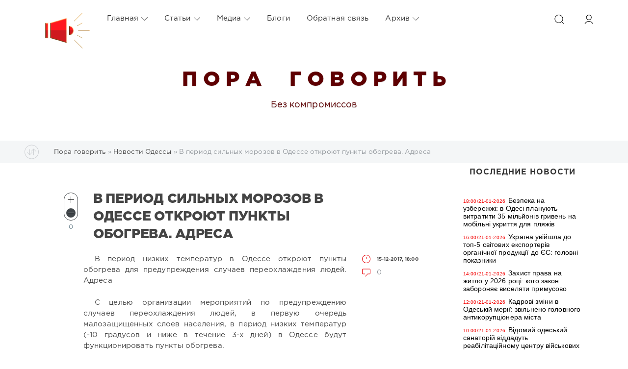

--- FILE ---
content_type: text/html; charset=utf-8
request_url: https://www.google.com/recaptcha/api2/anchor?ar=1&k=6LceIx8UAAAAAHHuJGQvTy9YtYou9Lf23UQcAlhI&co=aHR0cHM6Ly9wb3JhZ292b3JpdC5jb206NDQz&hl=ru&v=PoyoqOPhxBO7pBk68S4YbpHZ&theme=light&size=normal&anchor-ms=20000&execute-ms=30000&cb=5axepw69xlz4
body_size: 49658
content:
<!DOCTYPE HTML><html dir="ltr" lang="ru"><head><meta http-equiv="Content-Type" content="text/html; charset=UTF-8">
<meta http-equiv="X-UA-Compatible" content="IE=edge">
<title>reCAPTCHA</title>
<style type="text/css">
/* cyrillic-ext */
@font-face {
  font-family: 'Roboto';
  font-style: normal;
  font-weight: 400;
  font-stretch: 100%;
  src: url(//fonts.gstatic.com/s/roboto/v48/KFO7CnqEu92Fr1ME7kSn66aGLdTylUAMa3GUBHMdazTgWw.woff2) format('woff2');
  unicode-range: U+0460-052F, U+1C80-1C8A, U+20B4, U+2DE0-2DFF, U+A640-A69F, U+FE2E-FE2F;
}
/* cyrillic */
@font-face {
  font-family: 'Roboto';
  font-style: normal;
  font-weight: 400;
  font-stretch: 100%;
  src: url(//fonts.gstatic.com/s/roboto/v48/KFO7CnqEu92Fr1ME7kSn66aGLdTylUAMa3iUBHMdazTgWw.woff2) format('woff2');
  unicode-range: U+0301, U+0400-045F, U+0490-0491, U+04B0-04B1, U+2116;
}
/* greek-ext */
@font-face {
  font-family: 'Roboto';
  font-style: normal;
  font-weight: 400;
  font-stretch: 100%;
  src: url(//fonts.gstatic.com/s/roboto/v48/KFO7CnqEu92Fr1ME7kSn66aGLdTylUAMa3CUBHMdazTgWw.woff2) format('woff2');
  unicode-range: U+1F00-1FFF;
}
/* greek */
@font-face {
  font-family: 'Roboto';
  font-style: normal;
  font-weight: 400;
  font-stretch: 100%;
  src: url(//fonts.gstatic.com/s/roboto/v48/KFO7CnqEu92Fr1ME7kSn66aGLdTylUAMa3-UBHMdazTgWw.woff2) format('woff2');
  unicode-range: U+0370-0377, U+037A-037F, U+0384-038A, U+038C, U+038E-03A1, U+03A3-03FF;
}
/* math */
@font-face {
  font-family: 'Roboto';
  font-style: normal;
  font-weight: 400;
  font-stretch: 100%;
  src: url(//fonts.gstatic.com/s/roboto/v48/KFO7CnqEu92Fr1ME7kSn66aGLdTylUAMawCUBHMdazTgWw.woff2) format('woff2');
  unicode-range: U+0302-0303, U+0305, U+0307-0308, U+0310, U+0312, U+0315, U+031A, U+0326-0327, U+032C, U+032F-0330, U+0332-0333, U+0338, U+033A, U+0346, U+034D, U+0391-03A1, U+03A3-03A9, U+03B1-03C9, U+03D1, U+03D5-03D6, U+03F0-03F1, U+03F4-03F5, U+2016-2017, U+2034-2038, U+203C, U+2040, U+2043, U+2047, U+2050, U+2057, U+205F, U+2070-2071, U+2074-208E, U+2090-209C, U+20D0-20DC, U+20E1, U+20E5-20EF, U+2100-2112, U+2114-2115, U+2117-2121, U+2123-214F, U+2190, U+2192, U+2194-21AE, U+21B0-21E5, U+21F1-21F2, U+21F4-2211, U+2213-2214, U+2216-22FF, U+2308-230B, U+2310, U+2319, U+231C-2321, U+2336-237A, U+237C, U+2395, U+239B-23B7, U+23D0, U+23DC-23E1, U+2474-2475, U+25AF, U+25B3, U+25B7, U+25BD, U+25C1, U+25CA, U+25CC, U+25FB, U+266D-266F, U+27C0-27FF, U+2900-2AFF, U+2B0E-2B11, U+2B30-2B4C, U+2BFE, U+3030, U+FF5B, U+FF5D, U+1D400-1D7FF, U+1EE00-1EEFF;
}
/* symbols */
@font-face {
  font-family: 'Roboto';
  font-style: normal;
  font-weight: 400;
  font-stretch: 100%;
  src: url(//fonts.gstatic.com/s/roboto/v48/KFO7CnqEu92Fr1ME7kSn66aGLdTylUAMaxKUBHMdazTgWw.woff2) format('woff2');
  unicode-range: U+0001-000C, U+000E-001F, U+007F-009F, U+20DD-20E0, U+20E2-20E4, U+2150-218F, U+2190, U+2192, U+2194-2199, U+21AF, U+21E6-21F0, U+21F3, U+2218-2219, U+2299, U+22C4-22C6, U+2300-243F, U+2440-244A, U+2460-24FF, U+25A0-27BF, U+2800-28FF, U+2921-2922, U+2981, U+29BF, U+29EB, U+2B00-2BFF, U+4DC0-4DFF, U+FFF9-FFFB, U+10140-1018E, U+10190-1019C, U+101A0, U+101D0-101FD, U+102E0-102FB, U+10E60-10E7E, U+1D2C0-1D2D3, U+1D2E0-1D37F, U+1F000-1F0FF, U+1F100-1F1AD, U+1F1E6-1F1FF, U+1F30D-1F30F, U+1F315, U+1F31C, U+1F31E, U+1F320-1F32C, U+1F336, U+1F378, U+1F37D, U+1F382, U+1F393-1F39F, U+1F3A7-1F3A8, U+1F3AC-1F3AF, U+1F3C2, U+1F3C4-1F3C6, U+1F3CA-1F3CE, U+1F3D4-1F3E0, U+1F3ED, U+1F3F1-1F3F3, U+1F3F5-1F3F7, U+1F408, U+1F415, U+1F41F, U+1F426, U+1F43F, U+1F441-1F442, U+1F444, U+1F446-1F449, U+1F44C-1F44E, U+1F453, U+1F46A, U+1F47D, U+1F4A3, U+1F4B0, U+1F4B3, U+1F4B9, U+1F4BB, U+1F4BF, U+1F4C8-1F4CB, U+1F4D6, U+1F4DA, U+1F4DF, U+1F4E3-1F4E6, U+1F4EA-1F4ED, U+1F4F7, U+1F4F9-1F4FB, U+1F4FD-1F4FE, U+1F503, U+1F507-1F50B, U+1F50D, U+1F512-1F513, U+1F53E-1F54A, U+1F54F-1F5FA, U+1F610, U+1F650-1F67F, U+1F687, U+1F68D, U+1F691, U+1F694, U+1F698, U+1F6AD, U+1F6B2, U+1F6B9-1F6BA, U+1F6BC, U+1F6C6-1F6CF, U+1F6D3-1F6D7, U+1F6E0-1F6EA, U+1F6F0-1F6F3, U+1F6F7-1F6FC, U+1F700-1F7FF, U+1F800-1F80B, U+1F810-1F847, U+1F850-1F859, U+1F860-1F887, U+1F890-1F8AD, U+1F8B0-1F8BB, U+1F8C0-1F8C1, U+1F900-1F90B, U+1F93B, U+1F946, U+1F984, U+1F996, U+1F9E9, U+1FA00-1FA6F, U+1FA70-1FA7C, U+1FA80-1FA89, U+1FA8F-1FAC6, U+1FACE-1FADC, U+1FADF-1FAE9, U+1FAF0-1FAF8, U+1FB00-1FBFF;
}
/* vietnamese */
@font-face {
  font-family: 'Roboto';
  font-style: normal;
  font-weight: 400;
  font-stretch: 100%;
  src: url(//fonts.gstatic.com/s/roboto/v48/KFO7CnqEu92Fr1ME7kSn66aGLdTylUAMa3OUBHMdazTgWw.woff2) format('woff2');
  unicode-range: U+0102-0103, U+0110-0111, U+0128-0129, U+0168-0169, U+01A0-01A1, U+01AF-01B0, U+0300-0301, U+0303-0304, U+0308-0309, U+0323, U+0329, U+1EA0-1EF9, U+20AB;
}
/* latin-ext */
@font-face {
  font-family: 'Roboto';
  font-style: normal;
  font-weight: 400;
  font-stretch: 100%;
  src: url(//fonts.gstatic.com/s/roboto/v48/KFO7CnqEu92Fr1ME7kSn66aGLdTylUAMa3KUBHMdazTgWw.woff2) format('woff2');
  unicode-range: U+0100-02BA, U+02BD-02C5, U+02C7-02CC, U+02CE-02D7, U+02DD-02FF, U+0304, U+0308, U+0329, U+1D00-1DBF, U+1E00-1E9F, U+1EF2-1EFF, U+2020, U+20A0-20AB, U+20AD-20C0, U+2113, U+2C60-2C7F, U+A720-A7FF;
}
/* latin */
@font-face {
  font-family: 'Roboto';
  font-style: normal;
  font-weight: 400;
  font-stretch: 100%;
  src: url(//fonts.gstatic.com/s/roboto/v48/KFO7CnqEu92Fr1ME7kSn66aGLdTylUAMa3yUBHMdazQ.woff2) format('woff2');
  unicode-range: U+0000-00FF, U+0131, U+0152-0153, U+02BB-02BC, U+02C6, U+02DA, U+02DC, U+0304, U+0308, U+0329, U+2000-206F, U+20AC, U+2122, U+2191, U+2193, U+2212, U+2215, U+FEFF, U+FFFD;
}
/* cyrillic-ext */
@font-face {
  font-family: 'Roboto';
  font-style: normal;
  font-weight: 500;
  font-stretch: 100%;
  src: url(//fonts.gstatic.com/s/roboto/v48/KFO7CnqEu92Fr1ME7kSn66aGLdTylUAMa3GUBHMdazTgWw.woff2) format('woff2');
  unicode-range: U+0460-052F, U+1C80-1C8A, U+20B4, U+2DE0-2DFF, U+A640-A69F, U+FE2E-FE2F;
}
/* cyrillic */
@font-face {
  font-family: 'Roboto';
  font-style: normal;
  font-weight: 500;
  font-stretch: 100%;
  src: url(//fonts.gstatic.com/s/roboto/v48/KFO7CnqEu92Fr1ME7kSn66aGLdTylUAMa3iUBHMdazTgWw.woff2) format('woff2');
  unicode-range: U+0301, U+0400-045F, U+0490-0491, U+04B0-04B1, U+2116;
}
/* greek-ext */
@font-face {
  font-family: 'Roboto';
  font-style: normal;
  font-weight: 500;
  font-stretch: 100%;
  src: url(//fonts.gstatic.com/s/roboto/v48/KFO7CnqEu92Fr1ME7kSn66aGLdTylUAMa3CUBHMdazTgWw.woff2) format('woff2');
  unicode-range: U+1F00-1FFF;
}
/* greek */
@font-face {
  font-family: 'Roboto';
  font-style: normal;
  font-weight: 500;
  font-stretch: 100%;
  src: url(//fonts.gstatic.com/s/roboto/v48/KFO7CnqEu92Fr1ME7kSn66aGLdTylUAMa3-UBHMdazTgWw.woff2) format('woff2');
  unicode-range: U+0370-0377, U+037A-037F, U+0384-038A, U+038C, U+038E-03A1, U+03A3-03FF;
}
/* math */
@font-face {
  font-family: 'Roboto';
  font-style: normal;
  font-weight: 500;
  font-stretch: 100%;
  src: url(//fonts.gstatic.com/s/roboto/v48/KFO7CnqEu92Fr1ME7kSn66aGLdTylUAMawCUBHMdazTgWw.woff2) format('woff2');
  unicode-range: U+0302-0303, U+0305, U+0307-0308, U+0310, U+0312, U+0315, U+031A, U+0326-0327, U+032C, U+032F-0330, U+0332-0333, U+0338, U+033A, U+0346, U+034D, U+0391-03A1, U+03A3-03A9, U+03B1-03C9, U+03D1, U+03D5-03D6, U+03F0-03F1, U+03F4-03F5, U+2016-2017, U+2034-2038, U+203C, U+2040, U+2043, U+2047, U+2050, U+2057, U+205F, U+2070-2071, U+2074-208E, U+2090-209C, U+20D0-20DC, U+20E1, U+20E5-20EF, U+2100-2112, U+2114-2115, U+2117-2121, U+2123-214F, U+2190, U+2192, U+2194-21AE, U+21B0-21E5, U+21F1-21F2, U+21F4-2211, U+2213-2214, U+2216-22FF, U+2308-230B, U+2310, U+2319, U+231C-2321, U+2336-237A, U+237C, U+2395, U+239B-23B7, U+23D0, U+23DC-23E1, U+2474-2475, U+25AF, U+25B3, U+25B7, U+25BD, U+25C1, U+25CA, U+25CC, U+25FB, U+266D-266F, U+27C0-27FF, U+2900-2AFF, U+2B0E-2B11, U+2B30-2B4C, U+2BFE, U+3030, U+FF5B, U+FF5D, U+1D400-1D7FF, U+1EE00-1EEFF;
}
/* symbols */
@font-face {
  font-family: 'Roboto';
  font-style: normal;
  font-weight: 500;
  font-stretch: 100%;
  src: url(//fonts.gstatic.com/s/roboto/v48/KFO7CnqEu92Fr1ME7kSn66aGLdTylUAMaxKUBHMdazTgWw.woff2) format('woff2');
  unicode-range: U+0001-000C, U+000E-001F, U+007F-009F, U+20DD-20E0, U+20E2-20E4, U+2150-218F, U+2190, U+2192, U+2194-2199, U+21AF, U+21E6-21F0, U+21F3, U+2218-2219, U+2299, U+22C4-22C6, U+2300-243F, U+2440-244A, U+2460-24FF, U+25A0-27BF, U+2800-28FF, U+2921-2922, U+2981, U+29BF, U+29EB, U+2B00-2BFF, U+4DC0-4DFF, U+FFF9-FFFB, U+10140-1018E, U+10190-1019C, U+101A0, U+101D0-101FD, U+102E0-102FB, U+10E60-10E7E, U+1D2C0-1D2D3, U+1D2E0-1D37F, U+1F000-1F0FF, U+1F100-1F1AD, U+1F1E6-1F1FF, U+1F30D-1F30F, U+1F315, U+1F31C, U+1F31E, U+1F320-1F32C, U+1F336, U+1F378, U+1F37D, U+1F382, U+1F393-1F39F, U+1F3A7-1F3A8, U+1F3AC-1F3AF, U+1F3C2, U+1F3C4-1F3C6, U+1F3CA-1F3CE, U+1F3D4-1F3E0, U+1F3ED, U+1F3F1-1F3F3, U+1F3F5-1F3F7, U+1F408, U+1F415, U+1F41F, U+1F426, U+1F43F, U+1F441-1F442, U+1F444, U+1F446-1F449, U+1F44C-1F44E, U+1F453, U+1F46A, U+1F47D, U+1F4A3, U+1F4B0, U+1F4B3, U+1F4B9, U+1F4BB, U+1F4BF, U+1F4C8-1F4CB, U+1F4D6, U+1F4DA, U+1F4DF, U+1F4E3-1F4E6, U+1F4EA-1F4ED, U+1F4F7, U+1F4F9-1F4FB, U+1F4FD-1F4FE, U+1F503, U+1F507-1F50B, U+1F50D, U+1F512-1F513, U+1F53E-1F54A, U+1F54F-1F5FA, U+1F610, U+1F650-1F67F, U+1F687, U+1F68D, U+1F691, U+1F694, U+1F698, U+1F6AD, U+1F6B2, U+1F6B9-1F6BA, U+1F6BC, U+1F6C6-1F6CF, U+1F6D3-1F6D7, U+1F6E0-1F6EA, U+1F6F0-1F6F3, U+1F6F7-1F6FC, U+1F700-1F7FF, U+1F800-1F80B, U+1F810-1F847, U+1F850-1F859, U+1F860-1F887, U+1F890-1F8AD, U+1F8B0-1F8BB, U+1F8C0-1F8C1, U+1F900-1F90B, U+1F93B, U+1F946, U+1F984, U+1F996, U+1F9E9, U+1FA00-1FA6F, U+1FA70-1FA7C, U+1FA80-1FA89, U+1FA8F-1FAC6, U+1FACE-1FADC, U+1FADF-1FAE9, U+1FAF0-1FAF8, U+1FB00-1FBFF;
}
/* vietnamese */
@font-face {
  font-family: 'Roboto';
  font-style: normal;
  font-weight: 500;
  font-stretch: 100%;
  src: url(//fonts.gstatic.com/s/roboto/v48/KFO7CnqEu92Fr1ME7kSn66aGLdTylUAMa3OUBHMdazTgWw.woff2) format('woff2');
  unicode-range: U+0102-0103, U+0110-0111, U+0128-0129, U+0168-0169, U+01A0-01A1, U+01AF-01B0, U+0300-0301, U+0303-0304, U+0308-0309, U+0323, U+0329, U+1EA0-1EF9, U+20AB;
}
/* latin-ext */
@font-face {
  font-family: 'Roboto';
  font-style: normal;
  font-weight: 500;
  font-stretch: 100%;
  src: url(//fonts.gstatic.com/s/roboto/v48/KFO7CnqEu92Fr1ME7kSn66aGLdTylUAMa3KUBHMdazTgWw.woff2) format('woff2');
  unicode-range: U+0100-02BA, U+02BD-02C5, U+02C7-02CC, U+02CE-02D7, U+02DD-02FF, U+0304, U+0308, U+0329, U+1D00-1DBF, U+1E00-1E9F, U+1EF2-1EFF, U+2020, U+20A0-20AB, U+20AD-20C0, U+2113, U+2C60-2C7F, U+A720-A7FF;
}
/* latin */
@font-face {
  font-family: 'Roboto';
  font-style: normal;
  font-weight: 500;
  font-stretch: 100%;
  src: url(//fonts.gstatic.com/s/roboto/v48/KFO7CnqEu92Fr1ME7kSn66aGLdTylUAMa3yUBHMdazQ.woff2) format('woff2');
  unicode-range: U+0000-00FF, U+0131, U+0152-0153, U+02BB-02BC, U+02C6, U+02DA, U+02DC, U+0304, U+0308, U+0329, U+2000-206F, U+20AC, U+2122, U+2191, U+2193, U+2212, U+2215, U+FEFF, U+FFFD;
}
/* cyrillic-ext */
@font-face {
  font-family: 'Roboto';
  font-style: normal;
  font-weight: 900;
  font-stretch: 100%;
  src: url(//fonts.gstatic.com/s/roboto/v48/KFO7CnqEu92Fr1ME7kSn66aGLdTylUAMa3GUBHMdazTgWw.woff2) format('woff2');
  unicode-range: U+0460-052F, U+1C80-1C8A, U+20B4, U+2DE0-2DFF, U+A640-A69F, U+FE2E-FE2F;
}
/* cyrillic */
@font-face {
  font-family: 'Roboto';
  font-style: normal;
  font-weight: 900;
  font-stretch: 100%;
  src: url(//fonts.gstatic.com/s/roboto/v48/KFO7CnqEu92Fr1ME7kSn66aGLdTylUAMa3iUBHMdazTgWw.woff2) format('woff2');
  unicode-range: U+0301, U+0400-045F, U+0490-0491, U+04B0-04B1, U+2116;
}
/* greek-ext */
@font-face {
  font-family: 'Roboto';
  font-style: normal;
  font-weight: 900;
  font-stretch: 100%;
  src: url(//fonts.gstatic.com/s/roboto/v48/KFO7CnqEu92Fr1ME7kSn66aGLdTylUAMa3CUBHMdazTgWw.woff2) format('woff2');
  unicode-range: U+1F00-1FFF;
}
/* greek */
@font-face {
  font-family: 'Roboto';
  font-style: normal;
  font-weight: 900;
  font-stretch: 100%;
  src: url(//fonts.gstatic.com/s/roboto/v48/KFO7CnqEu92Fr1ME7kSn66aGLdTylUAMa3-UBHMdazTgWw.woff2) format('woff2');
  unicode-range: U+0370-0377, U+037A-037F, U+0384-038A, U+038C, U+038E-03A1, U+03A3-03FF;
}
/* math */
@font-face {
  font-family: 'Roboto';
  font-style: normal;
  font-weight: 900;
  font-stretch: 100%;
  src: url(//fonts.gstatic.com/s/roboto/v48/KFO7CnqEu92Fr1ME7kSn66aGLdTylUAMawCUBHMdazTgWw.woff2) format('woff2');
  unicode-range: U+0302-0303, U+0305, U+0307-0308, U+0310, U+0312, U+0315, U+031A, U+0326-0327, U+032C, U+032F-0330, U+0332-0333, U+0338, U+033A, U+0346, U+034D, U+0391-03A1, U+03A3-03A9, U+03B1-03C9, U+03D1, U+03D5-03D6, U+03F0-03F1, U+03F4-03F5, U+2016-2017, U+2034-2038, U+203C, U+2040, U+2043, U+2047, U+2050, U+2057, U+205F, U+2070-2071, U+2074-208E, U+2090-209C, U+20D0-20DC, U+20E1, U+20E5-20EF, U+2100-2112, U+2114-2115, U+2117-2121, U+2123-214F, U+2190, U+2192, U+2194-21AE, U+21B0-21E5, U+21F1-21F2, U+21F4-2211, U+2213-2214, U+2216-22FF, U+2308-230B, U+2310, U+2319, U+231C-2321, U+2336-237A, U+237C, U+2395, U+239B-23B7, U+23D0, U+23DC-23E1, U+2474-2475, U+25AF, U+25B3, U+25B7, U+25BD, U+25C1, U+25CA, U+25CC, U+25FB, U+266D-266F, U+27C0-27FF, U+2900-2AFF, U+2B0E-2B11, U+2B30-2B4C, U+2BFE, U+3030, U+FF5B, U+FF5D, U+1D400-1D7FF, U+1EE00-1EEFF;
}
/* symbols */
@font-face {
  font-family: 'Roboto';
  font-style: normal;
  font-weight: 900;
  font-stretch: 100%;
  src: url(//fonts.gstatic.com/s/roboto/v48/KFO7CnqEu92Fr1ME7kSn66aGLdTylUAMaxKUBHMdazTgWw.woff2) format('woff2');
  unicode-range: U+0001-000C, U+000E-001F, U+007F-009F, U+20DD-20E0, U+20E2-20E4, U+2150-218F, U+2190, U+2192, U+2194-2199, U+21AF, U+21E6-21F0, U+21F3, U+2218-2219, U+2299, U+22C4-22C6, U+2300-243F, U+2440-244A, U+2460-24FF, U+25A0-27BF, U+2800-28FF, U+2921-2922, U+2981, U+29BF, U+29EB, U+2B00-2BFF, U+4DC0-4DFF, U+FFF9-FFFB, U+10140-1018E, U+10190-1019C, U+101A0, U+101D0-101FD, U+102E0-102FB, U+10E60-10E7E, U+1D2C0-1D2D3, U+1D2E0-1D37F, U+1F000-1F0FF, U+1F100-1F1AD, U+1F1E6-1F1FF, U+1F30D-1F30F, U+1F315, U+1F31C, U+1F31E, U+1F320-1F32C, U+1F336, U+1F378, U+1F37D, U+1F382, U+1F393-1F39F, U+1F3A7-1F3A8, U+1F3AC-1F3AF, U+1F3C2, U+1F3C4-1F3C6, U+1F3CA-1F3CE, U+1F3D4-1F3E0, U+1F3ED, U+1F3F1-1F3F3, U+1F3F5-1F3F7, U+1F408, U+1F415, U+1F41F, U+1F426, U+1F43F, U+1F441-1F442, U+1F444, U+1F446-1F449, U+1F44C-1F44E, U+1F453, U+1F46A, U+1F47D, U+1F4A3, U+1F4B0, U+1F4B3, U+1F4B9, U+1F4BB, U+1F4BF, U+1F4C8-1F4CB, U+1F4D6, U+1F4DA, U+1F4DF, U+1F4E3-1F4E6, U+1F4EA-1F4ED, U+1F4F7, U+1F4F9-1F4FB, U+1F4FD-1F4FE, U+1F503, U+1F507-1F50B, U+1F50D, U+1F512-1F513, U+1F53E-1F54A, U+1F54F-1F5FA, U+1F610, U+1F650-1F67F, U+1F687, U+1F68D, U+1F691, U+1F694, U+1F698, U+1F6AD, U+1F6B2, U+1F6B9-1F6BA, U+1F6BC, U+1F6C6-1F6CF, U+1F6D3-1F6D7, U+1F6E0-1F6EA, U+1F6F0-1F6F3, U+1F6F7-1F6FC, U+1F700-1F7FF, U+1F800-1F80B, U+1F810-1F847, U+1F850-1F859, U+1F860-1F887, U+1F890-1F8AD, U+1F8B0-1F8BB, U+1F8C0-1F8C1, U+1F900-1F90B, U+1F93B, U+1F946, U+1F984, U+1F996, U+1F9E9, U+1FA00-1FA6F, U+1FA70-1FA7C, U+1FA80-1FA89, U+1FA8F-1FAC6, U+1FACE-1FADC, U+1FADF-1FAE9, U+1FAF0-1FAF8, U+1FB00-1FBFF;
}
/* vietnamese */
@font-face {
  font-family: 'Roboto';
  font-style: normal;
  font-weight: 900;
  font-stretch: 100%;
  src: url(//fonts.gstatic.com/s/roboto/v48/KFO7CnqEu92Fr1ME7kSn66aGLdTylUAMa3OUBHMdazTgWw.woff2) format('woff2');
  unicode-range: U+0102-0103, U+0110-0111, U+0128-0129, U+0168-0169, U+01A0-01A1, U+01AF-01B0, U+0300-0301, U+0303-0304, U+0308-0309, U+0323, U+0329, U+1EA0-1EF9, U+20AB;
}
/* latin-ext */
@font-face {
  font-family: 'Roboto';
  font-style: normal;
  font-weight: 900;
  font-stretch: 100%;
  src: url(//fonts.gstatic.com/s/roboto/v48/KFO7CnqEu92Fr1ME7kSn66aGLdTylUAMa3KUBHMdazTgWw.woff2) format('woff2');
  unicode-range: U+0100-02BA, U+02BD-02C5, U+02C7-02CC, U+02CE-02D7, U+02DD-02FF, U+0304, U+0308, U+0329, U+1D00-1DBF, U+1E00-1E9F, U+1EF2-1EFF, U+2020, U+20A0-20AB, U+20AD-20C0, U+2113, U+2C60-2C7F, U+A720-A7FF;
}
/* latin */
@font-face {
  font-family: 'Roboto';
  font-style: normal;
  font-weight: 900;
  font-stretch: 100%;
  src: url(//fonts.gstatic.com/s/roboto/v48/KFO7CnqEu92Fr1ME7kSn66aGLdTylUAMa3yUBHMdazQ.woff2) format('woff2');
  unicode-range: U+0000-00FF, U+0131, U+0152-0153, U+02BB-02BC, U+02C6, U+02DA, U+02DC, U+0304, U+0308, U+0329, U+2000-206F, U+20AC, U+2122, U+2191, U+2193, U+2212, U+2215, U+FEFF, U+FFFD;
}

</style>
<link rel="stylesheet" type="text/css" href="https://www.gstatic.com/recaptcha/releases/PoyoqOPhxBO7pBk68S4YbpHZ/styles__ltr.css">
<script nonce="KiQvkFGOcrD_FdKC6wzGhA" type="text/javascript">window['__recaptcha_api'] = 'https://www.google.com/recaptcha/api2/';</script>
<script type="text/javascript" src="https://www.gstatic.com/recaptcha/releases/PoyoqOPhxBO7pBk68S4YbpHZ/recaptcha__ru.js" nonce="KiQvkFGOcrD_FdKC6wzGhA">
      
    </script></head>
<body><div id="rc-anchor-alert" class="rc-anchor-alert"></div>
<input type="hidden" id="recaptcha-token" value="[base64]">
<script type="text/javascript" nonce="KiQvkFGOcrD_FdKC6wzGhA">
      recaptcha.anchor.Main.init("[\x22ainput\x22,[\x22bgdata\x22,\x22\x22,\[base64]/[base64]/[base64]/[base64]/[base64]/[base64]/KGcoTywyNTMsTy5PKSxVRyhPLEMpKTpnKE8sMjUzLEMpLE8pKSxsKSksTykpfSxieT1mdW5jdGlvbihDLE8sdSxsKXtmb3IobD0odT1SKEMpLDApO08+MDtPLS0pbD1sPDw4fFooQyk7ZyhDLHUsbCl9LFVHPWZ1bmN0aW9uKEMsTyl7Qy5pLmxlbmd0aD4xMDQ/[base64]/[base64]/[base64]/[base64]/[base64]/[base64]/[base64]\\u003d\x22,\[base64]\\u003d\x22,\[base64]/Dq8KFN8KrbcKObQnClkRbwq3DvjvCvXTDoiA8wonDtcKAwrDDqhFMYMO2w6w7DS0hwp93w40sG8OIw5ARwpcoAmtlwrBmZsKEw7jDs8KMw7IMAsOWw6/DrMOwwq45MRTCt8K/[base64]/Cold0OGLCucKUemxyw6LCpMKRaFFga8KVUGHDlMKIXGvDh8Kdw6x1C3dHHsO9F8KNHDFDL1bDlm7Cgiosw4XDkMKBwol8Sw7CvFZCGsKcw5TCrzzChELCmsKJQ8KGwqoRPsK5J3xZw4h/DsO7EwNqwrvDv3Q+QUxGw7/Dgkw+wowBw5kAdH82TsKvw5xJw51iXsK9w4YREsKDHMKzOhTDsMOSQh1Sw6nCi8OzYA8kMyzDucOOw7R7BQoBw4oewpHDkMK/e8O2w48rw4XDsVnDl8KnwqTDt8OhVMOIdMOjw4zDv8KJVsK1VcKowrTDjA/[base64]/DqsO7woNmIcOtwrXCnFEcw51ca8OFAhLCpFvDhFEAQRjCusOkw73DjDAhWjg7F8KywpcUwp1Dw7vDhUUWLSrCpCfDmsKoWCLDjsOlwpA7w5ZfwqMYwqtEcsK/bEBzfMO4wprCqXMxw4nCs8Oew6VYRcKhEMO/w6w3wo/CpSfCvcOxw7jCr8OQwq1Lw6nDs8OgYTxow73CqsKxw7MCd8O8Rxstw4Z2TjTDpcOCw6J2cMOBLQR/w7fCh0M8QFFRLsOowpDDk3Z7w6UBU8KVGsKjwpfDnh7CogbCosONbMOxZj3CscKfwrLCp3YJwqhuw643JsKEwrAScjPCnWYsTg1Ca8KawqLDsRFpZGwnwpzCncKma8O4wqvDj0bDs2fChMOEwpYwRhYCw6A4G8KnB8Oqw6bDnm4cR8KewrZlSsOgwonDjh/[base64]/CicKDD8K9G8ONw4hOwpDCqMOWd8KQaMOoZMKCUjnCkRFWw5bCrcK2w6XDiiLDnsOnwr5/UXTCuUwswr1jRQTCtBjDr8KleHwvCMK5M8OVw4zDomZ3wq/DgTbDvV/DjsOgwqhxanfCrMKldB9zwq0ywrExw7fDh8KgVR9rwr/CrsKvwq1GdmbCmMOZw4nCnAJDwpbDlcK8FTFoZ8OLBcOww5vDvgrDl8OOwrnCmcOaSMOqc8OmPcOWw7TDtGnDikQHwrfCtH8XfxV1w6M9U0B6wo/[base64]/Dp8OBNcO8wqnCjsKpIVDCpF/[base64]/[base64]/[base64]/[base64]/Co8KmOsOJw5zCjMKJw6hmKm7CrcKtw7d8w4fDn8KGEsKEacKnw43Dm8OvwrMXZ8OuRMKdeMOswpk2w5JXb0AnexTChsKgC1nDgcOyw4hrw6jDisOraU/DpVRowr7CphlhIWodaMKDVsKaB0cbw6LCrFARw7TCnABUJ8KPTxTDlcKgwqYcwoJZwrkow6nCvsKpwojDukPCkh8+w5RybsKYVUTDocK+E8OwVFXDoFxCw5vCqU7Cv8Ocw5/[base64]/DvjPCiAg/w58QA1zDrMOzw43DvMO/M33DjgfCnMKnw4DDn31DWcKqwp91w7XDnT7DjsK0wrpQwptvdU/DjzgOcx3DqMORSMOkGsKiwq/Dhjo1ZcOGwrstw7rCk3w5YMOVw6g5woHDv8Otw617w5geYAdDw6h3KwTCqsO8wq81w5TDjCYKwowEZR1CflbCgE4+w6bCpMKgNcK1IsK2Dx3CmsKnwrTDncKCw7wfwqRZZn/CsTbDgE5kwofCijggcmXCqW1kUB5tw6XDksKowrIuw7vCo8OXIsObNsK9DMKIHgp4wqvDhzfCsEHDoBjChB7Cp8KbBsOgXTUTP05QEMOnw5EFw65BWcKrwoPDvm0uLThVw6TCnS1SSh/Cl3Miwo/[base64]/DlcKywpVQDEbCliXClVnDqE9MPQTCiC/CjsKif8OwwoQVcRwMw6cRPg7Cri9ufzorIRFwNV8Uwr4WwpZrw48CK8KTIsOVX1TChyVSFQrCv8OlwoXDjsKPw616acKqCEHCs2HDgUBJw5lqdMOaawV/w5gGwqXDtMOcwpp+JkEaw79sXmTCjMOsBCofaApoQnY+UiAnw6Upw5LCrwgTw6sCw5hFwrIOw6NPw5A6wqEXw6TDoBfCvkhjw5zDv2sRIx9DXFR5wrF7KG8rd3XCpMOxw5jDlUDDoG7DjizCq2YtTVFRe8OWwr/[base64]/[base64]/DtcOmwqInw6ZhOUhxw7zCryYbS8OKwq8Xwp/Cl8KWLRMrw5rDnDBjw6HDvyVnES3CtnLCosK0SV93w4/DvcOxw7MNwq7DrGvCp1TCvVjDkCQpPyLCkcKkw6xzMsOeJQBdwq4fw4tvw7vDv1AIQcOzw5PDn8OtwrjDnMKLZcK5C8O0EMKlYMKhH8KBw77CiMOuVMKpYGNwwo7CqcKkOMKmR8O/Zg7DoAnCtMO5wpfDiMOmFSxVwrHDlcO+wqRfw7fDn8OgwqzDq8KGJXXDrGPCr0vDlxjCqMO8GTPCj24BbsKHw48fHMKaGMO1w49Bw6nDoQDDikUIw4jChsO8w6lXQ8KqGxUDOcOuEF/CshLDm8OFdAMxZ8KPbCQGwrlBZTLDu1UcbWvCncKIw7EMaWHDvlLCn1LCuTNiw5MNwofDp8KDwoLCh8KCw77DvxTDn8KgB37CisO4OMK1wqMrFcKGTsO6w4wgw4oLMD/DrADDjVw/SMOQISLCuk/DvFEjKANKw59ew7sOwr1Mw43CuWnCi8Kbwr8VIcKGDRPDlRcVwrLCk8O4eGsIX8OSM8KbHlTCpMKbEHVEw78BE8K6QcKqOFRCc8OFw4jDllVTwo8gwqjCpnzCpQnCpRoQeVbCjsOQwrXDssKYNRnCoMOyEhU3HCEHw6/Dj8OwfcKKBS/ClsOMOhNLdHkJwqM5V8KUwrbCs8O2wqlAb8OeEGAMwpfCqyl7L8Kqw6jCpmY5CxJ/w6zDrsOyA8OHw5PCsypVGsKkRH7CqXTCmUEOw7U6S8KpbcO1w6fCjRzDjk47I8O2wq5CT8O/w6DDo8KqwotPEEgFwqDCscO4Sy5pbBTDkg8FZsKbQsKkAgBjw6TCpF7CpMK2c8K2UsKDNsKKTMKCFcK0wpgMwpo4ODTDs1gBbXzCkSPDjiRSwqpvF3NdHxlZPgXCkcOObMKOO8KMw6/CpSDCvxXCrMOKwp7DjFdKw4nCh8OEw4sCecKfZsO8wqzCsTLCqQjDuzAIYsKobkrDvE5xG8Otwqkdw7QHaMK1eW4Iw5rChSJ4YQc9w6DDicKEFQjChsOLwp7Cj8OMw5IWNFh/wrLCn8Kyw5l8IsKMw73CtMKVKMK5wq/CicK7wq7CqVg+KsKnwotRw6RgJ8KcwoXClcKmDCzDncOnbSXDhMKPCDXCicKQwqrConvDviXDs8KUwq0cwrvCrcORCHvClRrCvn3DpMORwqnDiQrDoDxVwr02EcKjesK4w6fCpmbDqh7Cvj7CkEksNVNRw6o9wr/[base64]/Ci019w5QDwo7DhTxbNmjDvH3Cv8KMwqxEwqJKQMOpw5bDvyDDp8ODwoIEw4zDncOewrXDgCvDscKvwqI+YMOCVwbCoMOnw4ZJbExVw6g0V8KgwqLCkCHCt8OOw5/[base64]/DhsKCXXPDryvDusOkIA/[base64]/CkMO2WnpyKgHCpcOLS3/DhU4SU8OEHsOeXQkAw5nDicOBwpLCuS9ZYcKjwpLCgMKBwrwEw5ZIwrxBwpXClcKTUsOcZsK2w7RMwoEpXcKqJXJ+w47CrRUmw5LCk3YlwonDgnbCtHdJwq3CtcORwqQKPxPDssKVwoM/J8KEB8K6w5VSHsKbFFsGKELDocK1c8OSOsOrG0leTcOPbsKDBmhkKTHDhMOHw4BsbsKYR1s4MnR5w4zCnMOuckvChivDryvChXjDocK/wolpHsOHw4TCvQzCscOXQQvDu1o6UwlDTsK9ecK9WSPDhChcw5Y7CCnDvsKiw5TCjsOCDAAZw4DDlE5OEzbCqMKgwpLDuMOew6jDvsKnw4fDqcOlwqNYXEXClMKfaF4cMsK/w4Yuw4LChMKLw6zDtRHDgsKfwrLCosKJwqIDYcOfc3DDkcO3Y8KsXsO7w4PDvxoXwqJVwoEhYMKbFE/[base64]/DjsKbMMKEwpLDnVRzAVUUQsOTVQDDvMKxw4jDtcKgM1/CmsOyIlLDhMKFRFrCojtSwqjCgF8ew63DnhpBKhfDpsOmTHgDTw0gwo3DtmIUEgoewrlKOsO/wo4OWcKLwrgAwoUEbsOYwpDDmUgVwoTDgGvDmcOLUELCvcKiJ8OSHMKEwo7DisOXMG4Qw7TDuCZNHsKhwowBRRHDrSpYw7JfAT9Uw6LDkjZCwqHDgcKdDMK/wqXDnw/Dp1p+woLDrCNaSxRlGmfDpjRxGcOxIljDjcOEwokLPnBqw640wqg/VV7DrsKYD3NGNTIZw4/[base64]/[base64]/CsXlHNVXCoE4cwqfCg8Kkw7gxBxfCtlclw7HCh2taPkjDojpLRcKwwo9dI8OgaSRfw53CmcKow53Dp8K7w5vDs37CisKTwr7CrRHDl8Ozw5HDncKgw79fPgHDqsK2w7vDlcOrKj8QJ1DCjMOhwpBLLMOsVcOUwqxuT8Kiw4J7wrnCpcOkwo/[base64]/ClBXCo8KxShxuw4nChsKefgLDs8K6WsK7w6UeKsOHw4M3H1dYWBUywoDCucOwIsKRw6vDncKjcMOGw7YULsOZEUTCkm/Dr2PCkcKjwo7CiihCwophMcKhLcOgPMKIA8OLfzDDgMOLwqplNVTDg15lw7/[base64]/w4LDvxDClCLDgcKPUsKTEVzDsWbCnBDDiMOAwpfCmcOIwoLDiH03wpHCscKYIcOZw5ZyccK/[base64]/ThE+TMKsSSLDqlAPw5LDgsK+CcO+wo/CsyfChkvDujPDkwPDqsOcw5bDk8Kbw6g9wovDsknDsMKYLlpRw7sMwq3CrcOywoTDg8KGw5ZtwqfDj8O8GmLDp0nCrX9ADMOLcMOSNmJYF1XDnk8xwqQAw7fCsxUVw5Aywoh8KkPDmMKXwqnDocOTU8K7GcO7cH/Dkg3CgEXCpMOSCH7DhsOFTTUJw4bCpC7ChsO2woTDhjjDkSlnwpMGF8OORX8Ewq5xFh/ChMKhw4Fjw78xenDDhldgwo4EwqHDpE/DpsOswoV2M1rCtGXCjcKAU8K7w74twrodH8OTwqbCtBTDjUHDt8OOecKdei/DlComDMO6FSscw6nCmsO+dh/Dn8K0w4UEH3DDicKPw63DnsO9w4dSGl3CkRPCjsKsMiNXF8O2NcKBw6DDuMKfI1MvwqMGw5/ChsOUV8KVXMKkwo4/Vh3DuGUUbMOlw7lUw6XCr8OMTcK8w7rDqxNeeU7DjMKZwrzCmWXDnsO1dcKCAcOhbw/[base64]/DpXPDuEPDgcO1w4DDjGTCl8O4w6fCtsKMEH5zA8Oewp/CqcK1YljDtE/CqcKJdXLCjsKvd8OLw6TDjHHDsMKpw6jCl1Mjw48Nw5fDk8Ogwo3CozJwTzfDlUHDnMKpJsKpPQhBZwE0acK6wrRUwrvClyEMw4plw4RDNFFaw4Y1ByvDmGDDliR/w6pww67CucO4fcK9MFkcwp7Ci8KXBEZhw7suw4wpJArCrsOgwoZJZ8Kmw5rDviJ/asOgwrbDmWNrwo5UGMOPcn3Co1jCvcO2woVEw6nCrMK1wobCksK/c0DDncKTwrYybMOEw43Dgn8pwoZKCUQKwqpyw4/DkcOraCcbw7JOw7XCnsKBNcOewo9kwpISXsKNwp48w4bDhCVEfEdawp45w5LDt8KdwqzCqTIqw7Yqw5TDphbDuMKDwqMAEsOiHSLDlGwIb1TDkMO9CMKUw6JfdFPCjTw0V8Ogw7HCusKew6rCq8KEw77Ck8OzM03CisKMd8Ogwq/CiBxHPsOew4bCvsKnwo7ClH7CpMOaOhNWaMOmFMO6UCBcT8OiKjLCqMKkAioCw6QdXlh4wobDmMKWw6bDsMOITWwZwqQuwrciwoXDqywuwoVawrnCu8O2GcKCw7rCsXXCkcKDBBsvWsKHw47Ch2M6RiHDhnTDqC9RwpvDtMKmajrDkDMcK8Ktwo/DnE/Dh8OcwrtPwodvNEgAB2Ncw7LCicKJw7ZvHWPDrTnDoMOxw7bDjSPCq8OUHSTCksOqf8KBFsKHwozCq1fCncOTw7/DrB7Dr8OvwprCq8O7w5QQw652IMKuFg3CpsKzwqbCo1rDpMOJw4nDtAMmHsO+wq/DmwHCkiPCkcKyCRTDrAbCqcKKHSzDiQdsYcOFw5fDoE4VLxbCqcKWwqcmC31vwp/CjhzCkR5xPwY1w6HCtFolG1tQKg3Cs0Vbw5nDrEvClBfDnMKhwqbDil4UwpdjY8OZw7XDu8KNwq3DlHMLw7ZHw5rDhcKHGU8Gwo/[base64]/IXoswprCkVEETcKuRH/DscKYWXrDgQPCsMOOw5x8w6HDi8K0w7ZeTcKXwrpbwrbDpT3CjcOqwosPQsO5SDTDvcOmVCtwwqF6Z2zDucKVw7bDisOzwqgFb8K1PSt3w4oBwqlKw7nDtH0jHcO2w4vCq8O5w6bDg8KMwrPDgCkpwo/DlsO3w49+CcKbwotaw5LDqHPCtMK9wpTCs3sowqxww7zCklXChsKhwqx7PMOewqDDvsOvUynCjRNvwq/Cv3NzecOBwog6TETDgMKPBj3DqcK8asK/L8OkJMOgOVjCqcOKwqjCscKOw4LDuxdpw7Vrw4N5w4IeC8KRw6R1AlTDl8OoQkPDuT96CSoGYDLCuMKWwp3CsMOWwo/Cjm3Chkk8D2zDmmJeTsKOw67DtcKewrLDm8OjWsO4BQvDt8KFw7w/[base64]/ClBZmIMOsH1LDusOvVMO2wohBwrtQwpNPIMKrwo5xTcOnX2hrwp0JwqbDmDvDvxxsAVbDjFXCtRsQw7ArwqbDkyciw7LDmcO7wqQOCVLDgk/DqMKqAynDlMO9wog2P8OewrTDqxIEwqI9wpfCjsKWw5A5w65hJlbDhRQ9wpAiwrTCkMKGWHvDnjATfFvDuMOdw4YqwqTCrFnDnMK0w7vCkcK/ekR1wpEYw5oWHMOuBMK/w4/[base64]/CpQhJw5vCm8KYVkE8w4Uew7HCikARK8OGQ8ObCsOFZMO3w6bDrXLDmsKwwqDDv2NPMcKbYMKiAk/Dqlp3Q8KofsKFwpfDtn4ueCfDrMKZwonDj8OzwrMue1vDjwPCuwJcLw84w5p4GcKuw6DDk8Kdw5/DgcOMw7HDrsKLEMKRw7cNFcKiJzc8Ym/[base64]/CuhAkw69lw6HCqz3Dg1PDsFzDnkx7f8OcKcKZOcOPWH7CksOHwpxrw6PDucOkwrnCvcO2wqTCosOqwofDv8O/wpk2bldFQ3LCo8KJG2Z1w5wDw640w4PCoh/Cu8ODA3PCs1HCjXjCuFVNWQbDlxRRXiE4wpQNwr4SWy/Dh8OIw6jDqcKsNjR2w5JyBMKgw5Y1wr9CX8KCw7XCmBgEwpxdwqbDryZww5hQwr3DshDDqEXCr8OIw4fCnsKbPMO4wqnDjywnwrc8wpo9wp1WOcOtw5lODVVxChzDnGTCtcKFw6PChAbDhsKaGCTCq8KGw57ChsKXw7nCv8KZwp5hwoMXwoZ/YT5Lw4A0wp4IwpPDuzTDslhMJTJUwprDjBFOw6vDp8Oaw7LCpl5hE8KAwpYXwrbDvsKtfsOeLVXDjRTCnjPCrDcjwoFmwrzDv2IecsOodMK8VcKbw6dTImFWbhrDtsOvcER2w57DgwXCtkTCocOYRMKww4E9woUawqkHw4/Dln7CoD4pVUcJGWDChyrCo0PDlyQ3QsOlw7Ysw77Dll3DlsKnwp3DvMOpUVrCrsKSwrV4wqnCjsKBwpwLcsKdBMOUwqbCo8Oewo5gw5k1dsKvwr/CrsO6BsK9w5sqCsKYwrtERSXDsyzCtMO6NcOENcOJw7bDh0MiVMOdC8OWwpVgw5kLw7B2w4cmAMOxeWDCvlt6w6YSPyZeGkHDl8KswrY/NsOHw6DDocKPw4JlemZ+CsOpwrFjw6FafA9Afh3DhMK4RSnDmcOkw79YKhDDsMOowrbCpjLCjDfDo8KbGVnDqCVLLW7DsMKmwp/DlMKeOMOCK1ktwqIiw6vDk8OuwrbDsHA6QUk5B0wRwp5Bw5M8wo8CBcKvw5U6wqB1w4PCnsO/MsOFIjVLHg7DiMKrwpATOMKDwrk2T8K6wqRVAMOQEsO7fcKpXcOhwoLDuH3DvcK1BTotecKQwp9Pwr3DqRMpa8K4w6dJGz3DnDxjIUI0FgPCisKlw7LCrybCo8Kmw4AfwpoZwqArcMKPwrAiwpwWw6nDlnVXK8K3w5VAw5Y9wpbCo080B07Cu8OpCnMWw5DCtcOywp/CsVfDhcKfN30pZhAqwoAaw4TDr0/CknE8wpdvWXrDncKTb8OYXMKqwqXCtcKcwoPCnhrChGANwqfDssKXwrx6OcK1NFHDs8O2SlXDpD9Lw5FPwrwyWTzCtWshw6fCsMK0w70yw74hwr3Clkt0GcKHwp4gwoNRwqs8bQjCoW7Djw1zw5LCh8Kqw5rChH4xwp5lF1/DhQzDkMKNfMOpwobDsTPCvMOywqUtwrlcwrluEA/ChWsyJsO5wrAua1HDmsKWwoUhw7MPNMKPVMK8GytQwq1Cw4UVw7wVw78Cw4wxwobDm8KgMMO2dMO2wo1fRMKPHcKZwrJgwrnCt8Oew4LCviTDqcO+RgA8bsKswrzDmcOZF8O/wrPCkQQWw4smw5ZiwovDk2jDmsOrS8O0VcK/[base64]/[base64]/Do8KAw5rCo1YVwoglMn0swrfDnTzCn8K3w5URw5JVSXPCj8ONPsOpEC13P8Oaw63DjXnDglTDrMKZTcKIw49Zw6DCmD44w5kKwoXDlMObVWAfwoZhH8KiIcOJbCxsw7DCtcOpPmgrw4LCpWV1w6xoM8KWwrgQwpFVw4wTLsKAw4M1w61GZBY/[base64]/CssOPw5d7wqrDt3V0w7fDnsO4w67DusKpw4LCrhRUw51ew7LCl8OQwr/[base64]/CumVAw6bCnEQqd1bDpMKmBAkGP27CrsOHw7AcwqPDrEvDmVPCgT/CoMO/KUwPD394HnUGUsKHw6NzIwo6VcOjacO1FMODw5E1cE86fndkwoPDncOcc3sDNGLDpMK/[base64]/Jk02Hm/CocKQWMKZdj0YPMKnwoYjYcKuw5tuX8OTMT5Dw5ZTE8OFw5TCv8K1E0xKw5BJwrDCsAnCmsKJw6RKPzrCgMKRw4fChwlWA8K9wq/[base64]/wpfDhmvDksK4fjPCv8Kkw5DDh8KuwrQSwocyDmc8GAVkJsKiw4MIXVoiwot2HsKMwqHDu8KsRC3DoMOTw5pAKybCnDw0wp5RwoRfG8K1wrHCjBceZcOpw4cxwr7DuHnCu8OEC8O/M8OrA33DkzbCisOvw5/Csj4vccOqw6LCiMOdKmjDqMOLw4kGwrvDm8OqC8OHw4PCk8KvwqPCg8ONw5jCvcO0VsOPw5TDkUVOB2LCmMKRw4vDqsOxKzYoMsK6J0VAwrEmw6/[base64]/CoMKnwrPDv2Njw6jDpUdRw5o/UEdrcsKPV8OVIcO1wqvCusKqw7vCrcOTBVwQw49FTcOJwoDCoTMfV8OJf8OheMKlwpzCkMOHwq7Dg0knFMKQasKHH2E2w7rDvMK0J8O3O8KCPGFBw6XDsCt0PRg9w6vCgRbDmMOzw6zDhzTDpcOECTXDvcKqTcKAw7LDqkZVUcKGJsOce8KmD8Oqw6HCkn/DosKPWlERwrlxK8KVF28/J8KsIcOVw6jDpsO8w6HDhMOnFcKwARJ4w4DCncOUw4Vqw4bCoGrDl8O/[base64]/CkcOadzIieMOGwoTDpXUOwrxvUcKGJcOpZCvCvnRVclLCtDF4w4YxU8KLIMK3w47DtnXCvBjDtMK6d8OxwqbCvETCrnTCiGDConBmCcKewonCrgApwphlw4DCqVlyA1dwPA8FwqTDk2jDncO/ejzCusKEbAJhw7gBwo1yw4VcwpzDqE8fw7zCmUPCicOJf3bCgyMdw6vCvDY6MXbCiRMVQ8O2RVnCmEcLw5rCqsKrwoEVSmjCjHs7C8K5GcOTw47DgyzCiH/DkMOodsK5w6LCvMOVw5FRGzHDtsKHYsKRw61CbsOtw4Y7wpLCo8KsIMKNw70iw603T8Ooc0LCj8K0wpRrw7DCpcKow6vDu8KvDxfDosKNJDPClXfCp1TCqMKmw7QwRsOtVl5tACVBM2Edw5zDpi8owqjDmmrDscOwwqsHw4nCk14hJBvDhHk6C2PDnDwTw75aBz/[base64]/DocOIw4oYXgMkw5NGw6DCssKhWsOewqhtTcK9w6APBcOdw55WHmvClFXCtiDChMKwbMO0w7/DmWx2w5A0w6UxwpNhw6xCw59+wrgIwrXCrRXCvSfCsjLCq3Z/wotdacK+w4FqBR5tKTYOw6NSwq05wo3CjkhcSsKVasKqccOyw47DvCdrOMOzwpnCuMKQwo7Ct8K+w4vDpV1gwocZOhjCisKZw4IDCcK8fVRuw7gZesOrw47Ckk4/[base64]/[base64]/wq7CqcKAw7TDssOFbDkDdsOhwozCk2XCn8OYa8K1wpLDrsOmw6/CixLDvsO8wr5YPMKTJF0Re8OCCkTDsn03S8K5H8K8wrF7E8ORwqvCrBsBDl4Pw5YmwpvDvcOcworDqcKWRgJUZsOQw74DwqvDkkQhVsKSwpjDscOXBDZ8OMOew4lIwpDCnsKOKUfCtF/[base64]/Cn8OEwqDCgyNDFsOgwpfClgDDghM2w6RJwo7DkMO/LQRsw51awpHDssOGw697IGnCkMO7AsK6LcK9LzkSbwRNPcOFw5ZEDAnClcKGe8KpXsOpwqbCtMOfwo1zEcOLVsKpG2cRbsK3WsOHE8Kcw5dKIcO/[base64]/[base64]/Cgk7DoBbCrMOkZkLCnHnCi8OlNWpye0VcIsKiwrwiwp5ADyXDh0RXwpvChiJGwo3CuBfDrMKQWwpnw5lIdldlw5tua8OWdsOCw741KcOCNXnDrExIbz3DgcOPUsOvWlVMfijDvcKMaXjDriHClnPDsDs4wrzDv8OHQsOew6jCm8OHw6/DlmgKw7nCs3XDnBTDnF5mwoU5wq/CvsO/wq/CqMOOJsKfwqfCgMO/w6HCvHlCXkrCrsKdZMKWwqRkIyU6wrdTGULDlsOGw67DvcOvN0LCrTPDnHXDh8K3wosudQLCgMOgw7Nfw5DDrUE5LsKjw6ROLx3DtGNBwrfDocOGOMKOUMOBw4gFVsOfw7/[base64]/CjsKyGcO9w4/CrH/DuAHCgwQpMMORwpXDn2F8G0XCmsKRa8Kjw4MGw4NHw5PCpMKADl4RIGdUE8OVBMOifMK1a8OeS249IhA3woE/ZMKsW8KlVcO/wovDvcOiw5A6woXCgUtgw4ZywobCoMKcTMOUCX8cw5vCmTARJm1GfFE1w4lsN8OvwpDCgxHDonvCgkIoC8ONCcKlw4fDtMOqaDrDpMOJASTCn8OAEcOCDjkSZ8OewpfDt8KxwpHCiEXDm8OuO8KYw6LDrsKXYcOcGMKtw5tpEGgQw7/CmV/CvsOGTVLDm0/CtHptw7nDjCwLDsKVwovCi0nCiwtpw69OwqrChW3CmQDDl3bDqcKSBMOdw5BNfMOcaU/DtsO+w7jDqycQPMKTwqbDrS7CuEtsAcKbRFDDiMK3SCDCom/DjsKENMK5wrNFG37ChjbCtyoYw43DnETCi8OFwqwATglxQRpZJhsLKcOOw5srUTnDiMKPw7PDssOLw5TDuk7DjsKiw5fDlcOww7AGYFDDtUNWw4nDt8O8UsOiw6bDjjrCnUE5w4ALw5xIdcO4woXCs8OjUDlBfDLDpRRQwqzDoMKAw5V/LVfDtUo4w4B9GMOpwoLDhDIGwrpUBsOEw5Y5w4cIdTISwq05F0RdDXfDl8K3w5o5w73CqHZcA8KMbcKSwpNLID7DngsKw5E6OMOEwr5PRl/Do8O3wqQKfVgkwrPCrXY2OHwfwqZJXsK/CcOkNGUETcOgJTvCmHLCvRw1HA4GeMOCw6fCjhBDw44dLkcCwrJ/WWHCrD3CmsOANlBbccOGIsOAwpphwrPCt8KxJ31nw53Cim5bwqs4DMObWwM4aSglacKtw4HDucOcwoXCmsK5w7Bbwp1UED/Du8KBQU7Ciyxrw69/[base64]/[base64]/DqzjDvRgqNcKzw4rCmcKowps2Z8Oawr/Cu8OEZhTCqzXDqjrDuXNLbW/Do8O+wotzDG/DgH1ZH3IGwpdJw5vCrUt1ZsOFw4B2ZcKaSDIqw6EEUsKKw68mwp5NIkpfT8OUwptfZlzDmsKmDcOQw4U8HMOvwq9ffkzDo2PCnxXDnlDDmHViw70pXcO5w4UlwpMjbRjDjMO3KcOPw7jDqwTCjx4jw6vCt3bDvnfDucKmwrfCp2kLcXTCqsOLwqV/w4ggJsK6bFLDuMKcw7fDtwUMXWzDvcOuwq1qKHzDtcOswoZhw7XCoMO+V3R3a8Klw5d9wpDDhcOnYsKkw6TCv8Kxw6BnW3NKwrHCl2zCqsKzwq3CrcKPJcOTw6/CnjZ3w6bCgVMywrvCjVkBwqEFwoPDslsUwodkwp7CrMOiJjfCskjCqxfChDsBw5TDjkHDjwrDi3jDpMKRw4PChkYNesOGwpXDtCh2wq7DmjHDvSTDucKQbsKffVPCr8OXw4/[base64]/[base64]/wqcATsOIw69hE8ODB8K6UAhhw5HDuX/DsMKTNsKHwojDv8OKwqAvw6vCjUTCucOzw6LCvFDCp8KAwoFpwprDsDFZw6FdD3vDpcKBwrDCoCowJcOkQMKMExwnKgbDlcOGwr7CncKsw69Mwp/DtsKJEjhyw7/[base64]/wp9UGcO/wobCiEbCvsOWa8OHHwLDvQAbwq/[base64]/[base64]/DgAshZUnDn8OBSRvCmsORwo4NwolYfsOiIxBHbsOTHldmw7ZOwrs0w5PDjMOrwoBxCihdwolUKcOMwqfCsEhMcARvw4QbA3TCncKYwqNuwqomwp/Di8KYw4EdwqwawqLDssKIw5DCnmvDh8O4Kz8xXVZ/wrADw6dCUsKQw5TDrnRfPizDkMOWwqFHwr0GVMKew501VSHClSxtwqMQw4rChCDDlzhzw6XDnmrDmRHCo8OGwq4CHwkew51gM8KGUcKKw6nCsmzCljvCtAHDqcOcw5bDncKUV8KpIcOHw6dIwrEFFF5neMOADcO3wqgTXVR9bU89Z8O2LWt4DhfDicKLwqsYwrw8UD/DhsOMf8OHJsKnw6HDg8KwEzY1w5zCtQt0woBBEcKfbcKgwofChVzCsMOvVcO6wq9cRiTDs8OAw75mw4EDw4XCocOUVcKuaShfcsKsw6nCvsO1wp4dbsKJw5jClcKtGGdHasOsw5wYwrkocsOkw5UEwpU1RcOvw5ACwo16PMOFwr0pw5LDsSzCrUfCuMKvw48gwrrDiD/DsVVwRMKvw4l0wp/CiMK/w53CpUnDj8KLw71ZTBHCgcOhw5HCmE/DtcOgwrHDiTnCscKud8OecjEwJ0DCjEXCocKbKMOdJsKcPX8wZXs/[base64]/DlcOyBMKLwqoAwrLDomcLRx4AHm7CmmlrFcOfwq0iw7tLwoUswojCi8ODwoJUBkoYPcO9w4tDV8K7ZsONLEnDoQEgw6PChEXDosKTS0nDlcK+wo7CpHQxwpPCoMKRAMKhwrjDmn1bLBfCjcOWwrjDpsKIYgxhZBASM8KnwqnCpMKDw7/CnQvDpyrDncK6w4jDulM1fMKzYsKlU1FQCcOGwqc+wq8STGzDt8O9STlxF8K4wr/CrANgw7BOAV4zYGDCqGDCksKPw5bDqcO2MBnDj8KMw67DncKxPAVvA2DDqMOmQVjClAU9wqVzw5NZMVnDhcOAw6Z+BncjKMKJw51LLMOpw4JrEWN5KwDDsHUNBsOOwoVvw5HCoVTCgMO/wrx/asKIOX17D246w6HDgMOAQMKIw6PDqRVyGlfCr2gCwpFBwrXCoWNcdjhRwo/Du2EHKCA3XsKgFcOfw6tmw5fDsgzCo31lwq/Cmi4Hw5LCrjk2C8KKwpd4w4bDo8Okw6LCoMKcaMKqw7bDjmUnw71Kw7ZMWcKEEsKwwp80UsOnw5o5wrI9FsOVw5sESWzCjsO2wrt5w4djYMOlEsOawqfCvMOgaysgSnDCvy/CtwjDtcOgesOjwrDDrMOGQRE+AT/CjAAUJzlmPMKyw74awpIBckMeGMOMwqEed8Oywop7bsODw5A6wrPCiHzCuAB/SMKqw5fCtcOjw5bDmcOPwr3DicKSw73DnMKpwpdmwpUxIMOhMcKNw44Xwr/CqgtNAXc7E8KmN21+T8KdExvCtgtjWwgkwrnCh8K9w47CnsKjNcOweMOeJlxaw6RpwqjCiXkUWsKpVHTDl2zDm8KEA0zCtMKiIsOzTANLHMORJcKVGl3DnSNNwo43wpAJVcO/w4XCvcKOwoTDo8Opw7kewqlKw6jCmHzCvcOWwpnCkDvCk8Opw4cIVcO2HznCpcKKPcKqbcKPwrLCvj7CtsOhacKoAGFww6/[base64]/DgMKJeTcbwo8Xw6BtEsOWcgMywo3DphNNw6TDpV1VwqzDrsKncg56d0gHYSUjwoDCrsOGwphcw7bDvUbDmcKEFMK/[base64]/ClhLDoMOBwodJHMO6bAPDusKxw6jCoTjDqsOpw5zCrcKsTcKgCGHCksKNw4DDnQcdb0nDhU7Dv2DDu8KSXAZvX8OKLMOfAF8/[base64]/EEFSG8Onw6gUw5c0w7xdwovDgsKUwozDpATDjQbDvcKNSmVrHU/DnMOPw7zCv07Cp3cNSynDlMOzSMOzw7F7ZcKkw7TDssKYP8KpOsO3wqwmw7puw5JuwpTCl2bCplUSTsKhw7taw7QLDHpvwpsEwonDuMK6w7HDs2d+RcOZw4bCpDJKwpTDs8KobMOxUWfCiR/DkjvChMKgfHjDksOLWMOew4xFfBAYMRLDvcOjeSzCkGM0JhJ8Lg/Cn3fDnMOyLMOHAsOXZX7DsjDClRXDh316wos9bcOZQMOTwpLCkEIVVinCpsKtNTBcw6ZswqI9w7UlHxouwrE+AFXCvCLCgENOw4fCj8KOwp9Pw6DDrMOmRn86ScOBecO/[base64]/MiYYV1c3w6Jlwq95w4oDW8OzS8OVVMKfc0kKGTzCrTo0XMOuZTQFwovCtSV7wrHDrljDsTfDgMOWwqLDocOuPsOWEMKpcGrCsXTCt8OfwrPCicKeGhfDvMOfTcK8w5rDnz7DqsOnV8K9FVZRdhg3J8Kbwq/CuH3CjcObEMOcw4PCmwbDo8OiwpYGwqQow703JcKONCTCs8Ksw6bCvMOew7cYw5c5IBPDtyMbQ8KWw4DCsmLDosOjdsO4b8Kqw5Zhw5PDmADDlQtlQMKwR8O0CFRBMcK8YMKmwrEqNMO1emDDlcOZw6PDsMKXd03Dv1AoZcOcNB3DtsO1w4oew5hDPC8tQcK/OcKbw4rCv8ODw4PCk8Ogw53Cp2LDssKaw5REBxfClUHCpMKyccOsw77CjF5hw7LDoxQFwrbCoXTCshA8ecOvwpEcw4h6w5rDvcObw7vCtTRWYTjDoMOOfFsIXMKOw7AdO3HCicKFwpzCsRlHw4U4fls3woUcw6DCicK9wq4MwqjCisOrwpRJwqkhw6BvFE/[base64]/CkMOsR3Msw4TDssKxw5FHw5rCrS3Cq8O1wop0wrxqwozDp8O3w5dlaQPChns+wq8dwqvDv8ORwrwXZVpJwo5KwqzDmQ/DsMOMw6Ujw6ZWwpIFZ8OywrDCvHJCw50zfk0Sw4XDu3DCmA5Rw40Uw4vCinfCqBbCnsO0w4hYNMOmw6rCsQ0DZcOCw5oiw4N2FcKPcsKzw7VBdT0OwoQ0wpseFit/wpEhw5Vbw7IPw5ARFDNaRiNqw6sPQjt6IcO3cnrCmn9HLxxhwqhGPsKkCl7Drn3DjF9qbFTDg8KQw7Jvbm/CtAzDm2nCkMOsOcO/XcKowrhnCcKndMOQw6QLwp/[base64]/CtMOaw79YcsK1wos3MgwOwpXCrsOFFCRDeQUtw5YxwpBJIsKOcsKdwowhDcKiw7Buw6giw5XCt244wqY7w4caYlFOwrzDtVNXScO/[base64]/DrifChHpTXcKOw4vCscOlw67DrcKPIsOIw4PDjQTDp8O+wpbDsTVTDsOiw5cxwpQ9\x22],null,[\x22conf\x22,null,\x226LceIx8UAAAAAHHuJGQvTy9YtYou9Lf23UQcAlhI\x22,0,null,null,null,1,[21,125,63,73,95,87,41,43,42,83,102,105,109,121],[1017145,246],0,null,null,null,null,0,null,0,1,700,1,null,0,\[base64]/76lBhnEnQkZnOKMAhmv8xEZ\x22,0,0,null,null,1,null,0,0,null,null,null,0],\x22https://poragovorit.com:443\x22,null,[1,1,1],null,null,null,0,3600,[\x22https://www.google.com/intl/ru/policies/privacy/\x22,\x22https://www.google.com/intl/ru/policies/terms/\x22],\x22AXLG70BHO9hkEFaqzEwOoVOUdntTGbm9SGBC2dVkqcU\\u003d\x22,0,0,null,1,1769069085424,0,0,[175],null,[5,4],\x22RC-G05_IcWWjORuZA\x22,null,null,null,null,null,\x220dAFcWeA7sCoFsw8zJwCT9ALHGLdnsUHWpfsCePy7T8OysUSKNQ0Co94IFnuasTMH8CHuUN5ROq5-l_lSQUYfdVAmfq0O99X9yHw\x22,1769151885489]");
    </script></body></html>

--- FILE ---
content_type: application/javascript;charset=utf-8
request_url: https://w.uptolike.com/widgets/v1/version.js?cb=cb__utl_cb_share_1769065476583219
body_size: 397
content:
cb__utl_cb_share_1769065476583219('1ea92d09c43527572b24fe052f11127b');